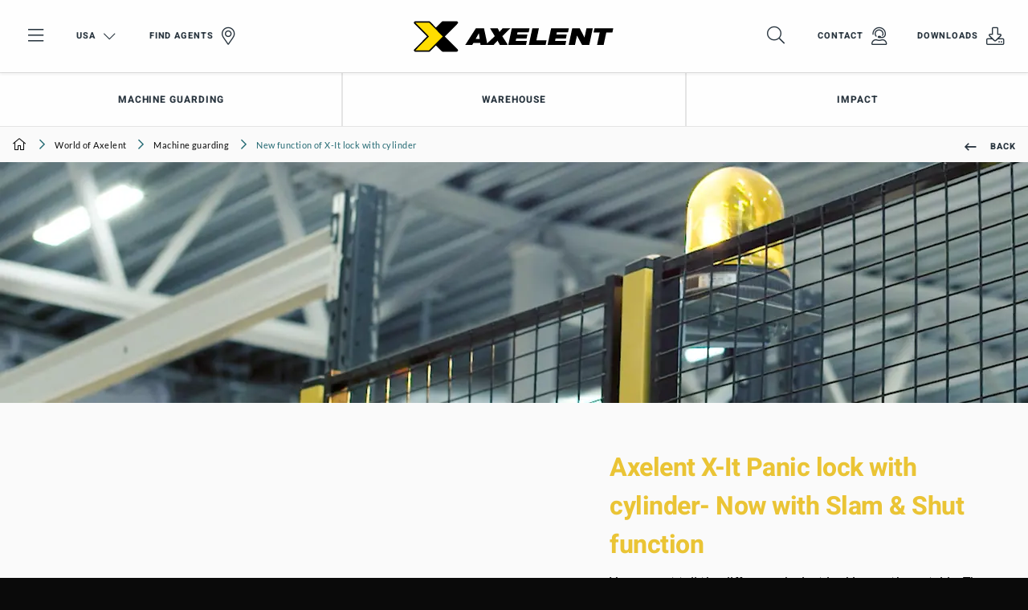

--- FILE ---
content_type: text/html; charset=utf-8
request_url: https://www.axelentusa.com/world-of-axelent/machine-guarding/new-function-of-x-it-lock-with-cylinder/
body_size: 20399
content:

<!DOCTYPE html>

<html lang="en-US" ng-app="app">

<head id="head" runat="server">

    <meta charset="utf-8">
    <meta http-equiv="X-UA-Compatible" content="IE=edge,chrome=1">
    <meta name="viewport" content="width=device-width, user-scalable=no, initial-scale=1.0">



<meta name="copyright" content="Axelent AB">
<meta name="language" content="en-US">
<meta name="geo.region" content="US">
<meta name="url" content="https://www.axelentusa.com/world-of-axelent/machine-guarding/new-function-of-x-it-lock-with-cylinder/">
<meta property="og:locale" content="en-US">
<meta property="og:site_name" content="Axelent USA">
<meta property="og:type" content="website">
<meta property="og:url" content="https://www.axelentusa.com/world-of-axelent/machine-guarding/new-function-of-x-it-lock-with-cylinder/">
<meta property="og:title" content="New function of X-It lock with cylinder">
<meta property="og:description" content="Slam &amp; Shut function for X-It Panic lock with cylinder - new feature">
<meta name="ahrefs-site-verification" content="98b16c2e8b334913422b9f7584ed64a5d8f6bad528cf72576873903994eb6c85">

	<meta property="og:image" content="https://www.axelentusa.com/media/fzciof0r/aw_143-x-it-slam-shut_web_630x1200.jpg">


<title>New function of X-It lock with cylinder</title>

<meta name="description" content="Slam &amp; Shut function for X-It Panic lock with cylinder - new feature">
<link rel="canonical" href="https://www.axelentusa.com/world-of-axelent/machine-guarding/new-function-of-x-it-lock-with-cylinder/">

	<link rel="alternate" hreflang="en-US" href="https://www.axelentusa.com/world-of-axelent/machine-guarding/new-function-of-x-it-lock-with-cylinder/">

<meta name="msapplication-TileColor" content="#ffffff">
<meta name="msapplication-config" content="/_content/favicons/browserconfig.xml">
<meta name="theme-color" content="#ffffff">
<link rel="apple-touch-icon" sizes="180x180" href="/_content/favicons/apple-touch-icon.png">
<link rel="icon" type="image/png" sizes="32x32" href="/_content/favicons/favicon-32x32.png">
<link rel="icon" type="image/png" sizes="16x16" href="/_content/favicons/favicon-16x16.png">
<link rel="manifest" href="/_content/favicons/site.webmanifest">
<link rel="mask-icon" color="#ffffff" href="/_content/favicons/safari-pinned-tab.svg">
<link rel="shortcut icon" href="/_content/favicons/favicon.ico">



    <script type="application/ld+json">
		{"@context":"https://schema.org","@type":"BreadcrumbList","itemListElement":[{"type":"ListItem","position":1,"name":"World of Axelent","item":"https://www.axelentusa.com/world-of-axelent/"},{"type":"ListItem","position":2,"name":"Machine guarding","item":"https://www.axelentusa.com/world-of-axelent/machine-guarding/"},{"type":"ListItem","position":3,"name":"New function of X-It lock with cylinder","item":"https://www.axelentusa.com/world-of-axelent/machine-guarding/new-function-of-x-it-lock-with-cylinder/"}]}   
    </script>

    <script type="application/ld+json">
    {
      "@context": "https://schema.org",
      "@type": "NewsArticle",
	  "headline": "Axelent X-It Panic lock with cylinder- Now with Slam &amp;amp; Shut function",
	  "image": [
	    "https://www.axelentusa.com/media/hlfo0ljc/aw_143-x-it-slam-shut_web_image_500x380.jpg"
	  ],
	  "datePublished": "2020-06-29 11:40",
	  "dateModified": "2023-08-07 16:50"
	}
	</script>

<link href="/_Content/css/app.css?v=10201" rel="stylesheet">

        <script>
            window.dataLayer = window.dataLayer || []
            function gtag() { dataLayer.push(arguments) }
            gtag('consent', 'default', {
                ad_storage: 'denied',
                functionality_storage: 'denied',
                personalization_storage: 'denied',
                analytics_storage: 'denied',
                ad_user_data: 'denied',
                ad_personalization: 'denied',
                security_storage: 'denied',
            })
        </script>
        <!-- Google Tag Manager for Axelent (global) -->
        <script>
            (function (w, d, s, l, i) {
                w[l] = w[l] || []; w[l].push({
                    'gtm.start':
                        new Date().getTime(), event: 'gtm.js'
                }); var f = d.getElementsByTagName(s)[0],
                    j = d.createElement(s), dl = l != 'dataLayer' ? '&l=' + l : ''; j.async = true; j.src =
                        'https://www.googletagmanager.com/gtm.js?id=' + i + dl; f.parentNode.insertBefore(j, f);
            })(window, document, 'script', 'dataLayer', 'GTM-WJHQX5Q');
        </script>
        <!-- End Google Tag Manager -->
            <meta name="google-site-verification" content="XSZ9OvTCZHd0ZdHS-xYtQyq4O1eViDo26K7iWNcAEqA" />
        <!--For opt-out information, please visit: https://d41.co/-->
        <script type="text/javascript" async defer referrerpolicy="no-referrer-when-downgrade" src="https://paapi7510.d41.co/sync/"></script>
        <script type="text/javascript" src="https://cdn-0.d41.co/tags/dnb_coretag_v5.min.js"></script>
        <script type="text/javascript">dnbvid.getData("paapi7510", "json", "T", {}, function (dnb_Data) { }); </script>
</head>

<body id="newsitempage" class="axelent">
    <!-- Google Tag Manager (noscript) -->
    <noscript>
        <iframe src="https://www.googletagmanager.com/ns.html?id=GTM-WJHQX5Q"
                height="0" width="0" style="display:none;visibility:hidden"></iframe>
    </noscript>
    <!-- End Google Tag Manager (noscript) -->

    <div id="top"></div>

    

<header class="header " id="header">
    <div class="main-nav" id="mainnav" v-click-outside="closeSearch" data-language="23816">
        <div class="top-items">
            

<div id="geolocated-market-wrapper" data-currentpage="104969" style="display: none;"></div>


            
            <div class="grid-x grid-padding-x align-middle top-nav" v-bind:class="{ 'top-nav--show-search': showSearch }">
                <div class="cell top-nav__cell-1">
                    <ul class="menu align-middle">
                        <li class="hide-for-medium menu-toggler">
                            <a href="#" data-toggle="mobile-nav">
                                <i class="fal fa-bars fa-2x"></i>
                            </a>
                        </li>
                        <li class="show-for-medium menu-toggler">
                            <a href="#" data-toggle="offcanvas-nav">
                                <i class="fal fa-bars fa-2x"></i>
                            </a>
                        </li>
                            <li class="show-for-medium">
                                <a href="#" class="icon-link icon-link--right select-language-trigger js-select-language-trigger" data-culture="en-US" data-currentpage="104969">
                                    USA

                                    <i class="fal fa-chevron-down fa-lg open"></i><i class="fal fa-times close fa-2x"></i>
                                </a>
                            </li>

                                <li class="show-for-large">
                                    <a href="/agents/" class="icon-link icon-link--right">
                                        Find agents

                                            <i class="fal fa-map-marker-alt fa-2x"></i>
                                    </a>
                                </li>
                    </ul>
                </div>
                <div class="cell top-nav__cell-2">
                    <div v-show="!showSearch">
                            <a href="/" class="logo">
                                <img src="/_content/images/logos/logo-axelent.svg" alt="Axelent" />
                            </a>
                    </div>
                    <div v-show="showSearch" v-cloak style="position: relative">
                        <div class="grid-x search-bar">
                            <div class="cell auto search-bar__bar">
                                <div class="grid-x">
                                    <div class="cell auto search-bar__bar__input">
                                        <input type="search" placeholder="Start typing..." id="searchField" v-model="searchStr" v-on:keyup="performSearch" v-on:search="performSearch" />
                                    </div>
                                    <div class="cell shrink bg-secondary-dark search-bar__bar__icon">
                                        <ul class="menu align-middle align-right">
                                            <li>
                                                <a href="#" class="text-color-white">
                                                    <i class="fal fa-times fa-2x" v-on:click="searchStr = ''; search();" v-if="searchStr.length > 0"></i>
                                                    <i class="fal fa-search fa-2x" v-on:click="toggleSearchField" v-else></i>
                                                </a>
                                            </li>
                                        </ul>
                                    </div>
                                </div>

                                <div class="search-result" id="searchResult" v-show="latestSearch.length > 0">
                                    <div class="search-result__noresult" v-if="noResults" v-cloak>
                                        <div class="callout secondary">
                                            <p class="text-color-white">No search results found</p>
                                        </div>
                                    </div>
                                    <div class="search-result__result" v-show="searchResult.totalResults > 0">
                                        <div class="search-result__result__suggestions">
                                            <ul class="no-bullet" v-for="suggestion in searchResult.suggestions">
                                                <li>
                                                    <span class="text-pointer" style="display: block;" v-on:click.stop="searchStr = suggestion; search();" v-html="$options.filters.highlight(suggestion, searchStr)">{{suggestion}}</span>
                                                </li>
                                            </ul>
                                        </div>
                                        <div class="search-result__result__categories">
                                            <div class="search-result__result__categories__category" v-show="searchResult.products.length > 0">
                                                <p class="text-overline text-color-secondary">Products</p>
                                                <div v-for="product in searchResult.products.slice(0,4)" :key="product.id" class="tiny-product-card">
                                                    <div class="tiny-product-card__image">
                                                        <img v-bind:src="product.thumbnailSrc" v-bind:alt="product.name">
                                                    </div>

                                                    <div class="tiny-product-card__info">
                                                        <p class="text-color-secondary text-small mb-0">
                                                            <i>{{product.category}}</i>
                                                        </p>

                                                        <p class="mb-0">{{product.name}}</p>
                                                    </div>

                                                    <a v-bind:href="product.url"></a>
                                                </div>
                                            </div>
                                            <div class="search-result__result__categories__category" v-show="searchResult.productCategories.length > 0">
                                                <p class="text-overline text-color-secondary">Product categories</p>
                                                <div v-for="productCategory in searchResult.productCategories.slice(0,4)" :key="productCategory.id" class="tiny-product-card">
                                                    <div class="tiny-product-card__image">
                                                        <img v-bind:src="productCategory.thumbnailSrc" v-bind:alt="productCategory.name">
                                                    </div>

                                                    <div class="tiny-product-card__info">
                                                        <p class="text-color-secondary text-small mb-0">
                                                            <i>{{productCategory.category}}</i>
                                                        </p>

                                                        <p class="mb-0">{{productCategory.name}}</p>
                                                    </div>

                                                    <a v-bind:href="productCategory.url"></a>
                                                </div>
                                            </div>
                                            <div class="search-result__result__categories__category search-result__result__categories__category--articles" v-show="searchResult.articles.length > 0">
                                                <p class="text-overline text-color-secondary">Articles</p>

                                                <div v-for="article in searchResult.articles.slice(0,4)" :key="article.id" class="article-card article-card--tiny">
                                                    <div class="article-card__image">
                                                        <img v-bind:src="article.thumbnailSrc" v-bind:alt="article.name">
                                                    </div>

                                                    <div class="article-card__info">
                                                        <p class="text-color-secondary text-small mb-0">
                                                            <i>{{article.category}}</i>
                                                        </p>

                                                        <p class="mb-0">{{article.name}}</p>
                                                    </div>

                                                    <a v-bind:href="article.url"></a>
                                                </div>
                                            </div>
                                            <div class="search-result__result__categories__category search-result__result__categories__category--articles" v-show="searchResult.generalPages.length > 0">
                                                <p class="text-overline text-color-secondary">Content</p>
                                                <div v-for="generalPage in searchResult.generalPages.slice(0,4)" :key="generalPage.id" class="article-card article-card--tiny">
                                                    <div class="article-card__image">
                                                        <img v-bind:src="generalPage.thumbnailSrc" v-bind:alt="generalPage.name">
                                                    </div>

                                                    <div class="article-card__info">
                                                        <p class="text-color-secondary text-small mb-0" v-if="generalPage.category">
                                                            <i>{{generalPage.category}}</i>
                                                        </p>

                                                        <p class="mb-0">{{generalPage.name}}</p>
                                                    </div>

                                                    <a v-bind:href="generalPage.url"></a>
                                                </div>
                                            </div>
                                        </div>
                                    </div>
                                    <div class="search-result__latest" v-show="searchResult.totalResults <= 0">
                                        <ul class="vertical secondary menu">
                                            <li class="title text-color-secondary pl-0">Latest Search</li>
                                            <li v-for="query in latestSearch" :key="query">
                                                <a href="#" class="pl-0 text-color-black" v-on:click="searchStr = query; performSearch();">{{query}}</a>
                                            </li>
                                        </ul>
                                    </div>
                                    <div class="search-result__clear" v-show="searchResult.totalResults <= 0">
                                        <a href="#" class="button button--leftline secondary text-color-black" v-on:click="clearLatestSearch">Clear All</a>
                                    </div>
                                </div>
                            </div>
                        </div>
                    </div>
                </div>
                <div class="cell top-nav__cell-3">
                    <ul class="menu align-middle align-right">
                        <li v-show="!showSearch">
                            <a href="#" v-on:click="toggleSearchField">
                                <i class="fal fa-search fa-2x"></i>
                            </a>
                        </li>

                                <li class="show-for-large">
                                    <a href="/contact/" class="icon-link icon-link--right">
                                        Contact

                                            <i class="fal fa-user-headset fa-2x"></i>
                                    </a>
                                </li>
                                <li class="show-for-large">
                                    <a href="/downloads/" class="icon-link icon-link--right">
                                        Downloads

                                            <i class="fal fa-download fa-2x"></i>
                                    </a>
                                </li>
                    </ul>
                </div>
            </div>
        </div>

            <div id="desktop-navigation" class="grid-x align-middle featured-nav show-for-large">
                <div class="cell auto">
                    <ul class="menu">
                            <li class="has-subnav">

                                    <a href="#" class="text-bold">
                                        Machine Guarding

                                    </a>

                                    <div class="bg-secondary-dark featured-nav--subnav">
                                        <div class="grid-container">
                                            <div class="grid-x grid-padding-x">
                                                    <div class="cell-20">

    <img src="/media/kewdvbep/axelent-machine-guarding-door.jpg?rmode=crop&amp;width=800&amp;format=webp&amp;v=1d95cc5162e8340" alt="" />
                                                    </div>
                                                    <div class="cell-50">

    <p class="h6 text-color-primary">Machine guarding</p>

    <p class="text-color-white">Axelent is one of the market&#x27;s leading manufacturers of machine guards. The complete system that we deliver meets current directives and standards.</p>

    <div class="pt-20">
        <div class="button-group stacked-for-small   ">

    <a href="/products/machine-guarding/" class="button secondary text-color-white button--topline"  >

        Read more about machine guarding

    </a>
    <a href="/xperience/" target="_blank" class="button secondary text-color-white button--topline"  >

        Visit our digital showroom

    </a></div>
    </div>
                                                    </div>
                                                    <div class="cell-8">



                                                    </div>
                                                    <div class="cell shrink">

    <a class="text-overline text-color-primary category" href="/products/machine-guarding/x-guard/"><span class="min-h-line"></span>Products</a>

<ul class="menu secondary vertical text-color-white featured-nav--subnav-links">
        <li><a href="/products/machine-guarding/x-guard/panels/" class="text-light">Panels</a></li>
        <li><a href="/products/machine-guarding/x-guard/posts/" class="text-light">Posts</a></li>
        <li><a href="/products/machine-guarding/x-guard/doors/" class="text-light">Doors</a></li>
</ul>                                                    </div>
                                                    <div class="cell auto">

    <p class="text-overline text-color-primary category mb-0"><span class="min-h-line"></span></p>

<ul class="menu secondary vertical text-color-white featured-nav--subnav-links">
        <li><a href="/products/machine-guarding/x-guard/locks-and-switches/" class="text-light">Locks &amp; Switches</a></li>
        <li><a href="/products/machine-guarding/x-guard/x-tray-for-x-guard/" class="text-light">Cable trays</a></li>
        <li><a href="/products/machine-guarding/x-guard/accessories/" class="text-light">Accessories</a></li>
</ul>                                                    </div>
                                            </div>
                                        </div>
                                    </div>
                            </li>
                            <li class="has-subnav">

                                    <a href="#" class="text-bold">
                                        Warehouse

                                    </a>

                                    <div class="bg-secondary-dark featured-nav--subnav">
                                        <div class="grid-container">
                                            <div class="grid-x grid-padding-x">
                                                    <div class="cell-33">

    <p class="h6 text-color-primary">Axelent is one of the market&#x2019;s leading brands of mesh panels for industry and warehouse environments</p>

    <p class="text-color-white">Axelent is one of the market&#x2019;s leading brands of mesh panels for industry and warehouse environments. Our products and systems ensure flexible and quick-fitting solutions at all stages from drawing preparation to final product assembly.</p>

    <div class="pt-20">
        <div class="button-group stacked-for-small   ">

    <a href="/products/warehouse/" class="button secondary text-color-white button--topline"  >

        Read more

    </a></div>
    </div>
                                                    </div>
                                                    <div class="cell-8">



                                                    </div>
                                                    <div class="cell auto">

    <p class="text-overline text-color-primary category mb-0"><span class="min-h-line"></span> Separating walls and cage solutions</p>

<ul class="menu secondary vertical text-color-white featured-nav--subnav-links">
        <li><a href="/products/warehouse/x-store-2-0/" class="text-light">X-Store 2.0</a></li>
        <li><a href="/products/warehouse/x-store-2-0/about-x-store-2-0/" class="text-light">Read more about X-Store 2.0</a></li>
</ul>                                                    </div>
                                                    <div class="cell auto">

    <p class="text-overline text-color-primary category mb-0"><span class="min-h-line"></span>Prevention of falling goods - pallet racks</p>

<ul class="menu secondary vertical text-color-white featured-nav--subnav-links">
        <li><a href="/products/warehouse/safestore/" class="text-light">SafeStore</a></li>
        <li><a href="/products/warehouse/safestore/about-safestore/" class="text-light">Read more about SafeStore</a></li>
</ul>                                                    </div>
                                                    <div class="cell auto">

    <p class="text-overline text-color-primary category mb-0"><span class="min-h-line"></span>Fall protection system</p>

<ul class="menu secondary vertical text-color-white featured-nav--subnav-links">
        <li><a href="/products/warehouse/x-rail/" class="text-light">X-Rail</a></li>
        <li><a href="/products/warehouse/x-rail/about-x-rail-fall-protection/" class="text-light">Read more about X-Rail</a></li>
</ul>                                                    </div>
                                                    <div class="cell auto">

    <p class="text-overline text-color-primary category mb-0"><span class="min-h-line"></span>Mesh shelving</p>

<ul class="menu secondary vertical text-color-white featured-nav--subnav-links">
        <li><a href="/products/warehouse/shelfstore/" class="text-light">ShelfStore</a></li>
        <li><a href="/products/warehouse/shelfstore/about-shelfstore/" class="text-light">Read more about ShelfStore</a></li>
</ul>                                                    </div>
                                            </div>
                                        </div>
                                    </div>
                            </li>
                            <li class="has-subnav">

                                    <a href="#" class="text-bold">
                                        Impact

                                    </a>

                                    <div class="bg-secondary-dark featured-nav--subnav">
                                        <div class="grid-container">
                                            <div class="grid-x grid-padding-x">
                                                    <div class="cell-20">

    <img src="/media/1hfgr5kv/axelent-impact-protection-assortment-no-column-guard.jpg?rmode=crop&amp;width=800&amp;format=webp&amp;v=1dabb12205a1170" alt="" />
                                                    </div>
                                                    <div class="cell auto">

    <p class="h6 text-color-primary">Impact protection</p>

    <p class="text-color-white">X-Protect is Axelent&#x27;s range of impact protection. We offer all impact protection you need, from bollards to safety barriers, column guards and pedestrian barriers. </p>

    <div class="pt-20">
        <div class="button-group stacked-for-small   ">

    <a href="/products/impact-protection/" class="button secondary text-color-white button--topline"  >

        Read more 

    </a>
    <a href="/xperience/" target="_blank" class="button secondary text-color-white button--topline"  >

        Visit our digital showroom

    </a></div>
    </div>
                                                    </div>
                                                    <div class="cell-20">

    <a class="text-overline text-color-primary category" href="/products/impact-protection/x-protect/"><span class="min-h-line"></span>Products</a>

<ul class="menu secondary vertical text-color-white featured-nav--subnav-links">
        <li><a href="/products/impact-protection/x-protect/impact-barriers/" class="text-light">Impact barriers</a></li>
        <li><a href="/products/impact-protection/x-protect/pedestrian-barriers/" class="text-light">Pedestrian barriers</a></li>
        <li><a href="/products/impact-protection/x-protect/floor-barrier/" class="text-light">Floor Barrier</a></li>
</ul>                                                    </div>
                                                    <div class="cell-20">

    <p class="text-overline text-color-primary category mb-0"><span class="min-h-line"></span></p>

<ul class="menu secondary vertical text-color-white featured-nav--subnav-links">
        <li><a href="/products/impact-protection/x-protect/bollards/" class="text-light">Bollards</a></li>
        <li><a href="/products/impact-protection/x-protect/x-guard-connectors/" class="text-light">X-Guard Connectors</a></li>
        <li><a href="/products/impact-protection/x-protect/column-guard/adjustable-column-guard/" class="text-light">Column guard</a></li>
</ul>                                                    </div>
                                            </div>
                                        </div>
                                    </div>
                            </li>
                    </ul>
                </div>
            </div>

    </div>

    <div class="select-language">
        <div class="loading">
            <svg xmlns="http://www.w3.org/2000/svg" xmlns:xlink="http://www.w3.org/1999/xlink" style="margin: auto; display: block;" width="100px" height="100px" viewBox="0 0 100 100" preserveAspectRatio="xMidYMid">
                <circle cx="84" cy="50" r="0.999774" fill="#eac435">
                    <animate attributeName="r" repeatCount="indefinite" dur="0.25s" calcMode="spline" keyTimes="0;1" values="10;0" keySplines="0 0.5 0.5 1" begin="0s"></animate>
                    <animate attributeName="fill" repeatCount="indefinite" dur="1s" calcMode="discrete" keyTimes="0;0.25;0.5;0.75;1" values="#eac435;#29353f;#246a73;#1c1c1c;#eac435" begin="0s"></animate>
                </circle>
                <circle cx="16" cy="50" r="0" fill="#eac435">
                    <animate attributeName="r" repeatCount="indefinite" dur="1s" calcMode="spline" keyTimes="0;0.25;0.5;0.75;1" values="0;0;10;10;10" keySplines="0 0.5 0.5 1;0 0.5 0.5 1;0 0.5 0.5 1;0 0.5 0.5 1" begin="0s"></animate>
                    <animate attributeName="cx" repeatCount="indefinite" dur="1s" calcMode="spline" keyTimes="0;0.25;0.5;0.75;1" values="16;16;16;50;84" keySplines="0 0.5 0.5 1;0 0.5 0.5 1;0 0.5 0.5 1;0 0.5 0.5 1" begin="0s"></animate>
                </circle>
                <circle cx="16" cy="50" r="9.00023" fill="#1c1c1c">
                    <animate attributeName="r" repeatCount="indefinite" dur="1s" calcMode="spline" keyTimes="0;0.25;0.5;0.75;1" values="0;0;10;10;10" keySplines="0 0.5 0.5 1;0 0.5 0.5 1;0 0.5 0.5 1;0 0.5 0.5 1" begin="-0.25s"></animate>
                    <animate attributeName="cx" repeatCount="indefinite" dur="1s" calcMode="spline" keyTimes="0;0.25;0.5;0.75;1" values="16;16;16;50;84" keySplines="0 0.5 0.5 1;0 0.5 0.5 1;0 0.5 0.5 1;0 0.5 0.5 1" begin="-0.25s"></animate>
                </circle>
                <circle cx="46.6008" cy="50" r="10" fill="#246a73">
                    <animate attributeName="r" repeatCount="indefinite" dur="1s" calcMode="spline" keyTimes="0;0.25;0.5;0.75;1" values="0;0;10;10;10" keySplines="0 0.5 0.5 1;0 0.5 0.5 1;0 0.5 0.5 1;0 0.5 0.5 1" begin="-0.5s"></animate>
                    <animate attributeName="cx" repeatCount="indefinite" dur="1s" calcMode="spline" keyTimes="0;0.25;0.5;0.75;1" values="16;16;16;50;84" keySplines="0 0.5 0.5 1;0 0.5 0.5 1;0 0.5 0.5 1;0 0.5 0.5 1" begin="-0.5s"></animate>
                </circle>
                <circle cx="80.6008" cy="50" r="10" fill="#29353f">
                    <animate attributeName="r" repeatCount="indefinite" dur="1s" calcMode="spline" keyTimes="0;0.25;0.5;0.75;1" values="0;0;10;10;10" keySplines="0 0.5 0.5 1;0 0.5 0.5 1;0 0.5 0.5 1;0 0.5 0.5 1" begin="-0.75s"></animate>
                    <animate attributeName="cx" repeatCount="indefinite" dur="1s" calcMode="spline" keyTimes="0;0.25;0.5;0.75;1" values="16;16;16;50;84" keySplines="0 0.5 0.5 1;0 0.5 0.5 1;0 0.5 0.5 1;0 0.5 0.5 1" begin="-0.75s"></animate>
                </circle>
            </svg>
        </div>
    </div>
</header>

    <div class="off-canvas position-left bg-secondary-dark" id="mobile-nav" data-transition="overlap" data-off-canvas>
    <div>
        <ul class="vertical menu drilldown bg-white" id="mobileDrilldown" data-auto-height="true" data-back-button='<li class="js-drilldown-back"><a class="bg-secondary js-go-back"></a></li>' style="z-index: 2000;">
            <li>
                <a href="#" class="js-select-language-trigger" data-currentpage="104969" data-culture="en-US">
USA                </a>
                <ul class="menu vertical nested js-language-areas">
                    <li class="pt-30 pb-30 text-center text-color-white loading">
                        <i class="fal fa-spin fa-spinner-third fa-2x"></i>
                    </li>
                </ul>
            </li>

                    <li>
                        <a href="/agents/">
                            Find agents

                                <i class="fal fa-map-marker-alt fa-2x"></i>
                        </a>
                    </li>

                    <li>
                        <a href="/contact/">
                            Contact

                                <i class="fal fa-user-headset fa-2x"></i>
                        </a>
                    </li>
                    <li>
                        <a href="/downloads/">
                            Downloads

                                <i class="fal fa-download fa-2x"></i>
                        </a>
                    </li>

                <li class="bg-secondary title text-color-primary">
                    Our products
                </li>
                    <li class="bg-secondary-dark">
                        <a href="#">
                            Machine Guarding
                        </a>

                            <ul class="menu vertical nested">
                                            <li class="bg-primary-dark">
                                                <div class="pl-20 pt-20 pr-20 pb-10">
                                                    <p class="h5 text-color-primary">Machine guarding</p>
                                                </div>

                                                    <div class="mt-10">
                                                        <div class="button-group stacked-for-small   ">

    <a href="/products/machine-guarding/" class="button secondary text-color-white button--topline"  >

        Read more about machine guarding

    </a>
    <a href="/xperience/" target="_blank" class="button secondary text-color-white button--topline"  >

        Visit our digital showroom

    </a></div>
                                                    </div>
                                            </li>
                                            <li>
                                                <a href="/products/machine-guarding/x-guard/panels/" class="text-light">Panels</a>
                                            </li>
                                            <li>
                                                <a href="/products/machine-guarding/x-guard/posts/" class="text-light">Posts</a>
                                            </li>
                                            <li>
                                                <a href="/products/machine-guarding/x-guard/doors/" class="text-light">Doors</a>
                                            </li>
                                            <li>
                                                <a href="/products/machine-guarding/x-guard/locks-and-switches/" class="text-light">Locks &amp; Switches</a>
                                            </li>
                                            <li>
                                                <a href="/products/machine-guarding/x-guard/x-tray-for-x-guard/" class="text-light">Cable trays</a>
                                            </li>
                                            <li>
                                                <a href="/products/machine-guarding/x-guard/accessories/" class="text-light">Accessories</a>
                                            </li>
                            </ul>
                    </li>
                    <li class="bg-secondary-dark">
                        <a href="#">
                            Warehouse
                        </a>

                            <ul class="menu vertical nested">
                                            <li class="bg-primary-dark">
                                                <div class="pl-20 pt-20 pr-20 pb-10">
                                                    <p class="h5 text-color-primary">Axelent is one of the market&#x2019;s leading brands of mesh panels for industry and warehouse environments</p>
                                                </div>

                                                    <div class="mt-10">
                                                        <div class="button-group stacked-for-small   ">

    <a href="/products/warehouse/" class="button secondary text-color-white button--topline"  >

        Read more

    </a></div>
                                                    </div>
                                            </li>
                                            <li>
                                                <a href="/products/warehouse/x-store-2-0/" class="text-light">X-Store 2.0</a>
                                            </li>
                                            <li>
                                                <a href="/products/warehouse/x-store-2-0/about-x-store-2-0/" class="text-light">Read more about X-Store 2.0</a>
                                            </li>
                                            <li>
                                                <a href="/products/warehouse/safestore/" class="text-light">SafeStore</a>
                                            </li>
                                            <li>
                                                <a href="/products/warehouse/safestore/about-safestore/" class="text-light">Read more about SafeStore</a>
                                            </li>
                                            <li>
                                                <a href="/products/warehouse/x-rail/" class="text-light">X-Rail</a>
                                            </li>
                                            <li>
                                                <a href="/products/warehouse/x-rail/about-x-rail-fall-protection/" class="text-light">Read more about X-Rail</a>
                                            </li>
                                            <li>
                                                <a href="/products/warehouse/shelfstore/" class="text-light">ShelfStore</a>
                                            </li>
                                            <li>
                                                <a href="/products/warehouse/shelfstore/about-shelfstore/" class="text-light">Read more about ShelfStore</a>
                                            </li>
                            </ul>
                    </li>
                    <li class="bg-secondary-dark">
                        <a href="#">
                            Impact
                        </a>

                            <ul class="menu vertical nested">
                                            <li class="bg-primary-dark">
                                                <div class="pl-20 pt-20 pr-20 pb-10">
                                                    <p class="h5 text-color-primary">Impact protection</p>
                                                </div>

                                                    <div class="mt-10">
                                                        <div class="button-group stacked-for-small   ">

    <a href="/products/impact-protection/" class="button secondary text-color-white button--topline"  >

        Read more 

    </a>
    <a href="/xperience/" target="_blank" class="button secondary text-color-white button--topline"  >

        Visit our digital showroom

    </a></div>
                                                    </div>
                                            </li>
                                            <li>
                                                <a href="/products/impact-protection/x-protect/impact-barriers/" class="text-light">Impact barriers</a>
                                            </li>
                                            <li>
                                                <a href="/products/impact-protection/x-protect/pedestrian-barriers/" class="text-light">Pedestrian barriers</a>
                                            </li>
                                            <li>
                                                <a href="/products/impact-protection/x-protect/floor-barrier/" class="text-light">Floor Barrier</a>
                                            </li>
                                            <li>
                                                <a href="/products/impact-protection/x-protect/bollards/" class="text-light">Bollards</a>
                                            </li>
                                            <li>
                                                <a href="/products/impact-protection/x-protect/x-guard-connectors/" class="text-light">X-Guard Connectors</a>
                                            </li>
                                            <li>
                                                <a href="/products/impact-protection/x-protect/column-guard/adjustable-column-guard/" class="text-light">Column guard</a>
                                            </li>
                            </ul>
                    </li>

                        <li class="bg-black title text-color-primary">
                            Safety Solutions for
                        </li>
                        <li class="bg-black">
                            <a href="/warehouse-automation-safety/">
                                Warehouse Automation
                            </a>
                        </li>
                        <li class="bg-black">
                            <a href="/safety-solutions/safety-solutions-for-logistics-and-manufacturing/">
                                Logistics and manufacturing
                            </a>
                        </li>
                        <li class="bg-black title text-color-primary">
                            Client success hub
                        </li>
                        <li class="bg-black">
                            <a href="/customer-promise/">
                                Customer promise
                            </a>
                        </li>
                        <li class="bg-black">
                            <a href="/customer-cases/">
                                Customer cases
                            </a>
                        </li>
                        <li class="bg-black title text-color-primary">
                            Safety knowledge
                        </li>
                        <li class="bg-black">
                            <a href="/safety-book/">
                                Axelent Safety Book
                            </a>
                        </li>
                        <li class="bg-black title text-color-primary">
                            Digital showroom
                        </li>
                        <li class="bg-black">
                            <a href="/axelent-xperience/">
                                Axelent Xperience
                            </a>
                        </li>
                        <li class="bg-black title text-color-primary">
                            Become the architect&#xA0;
                        </li>
                        <li class="bg-black">
                            <a href="/safety-design/">
                                Axelent Safety Design
                            </a>
                        </li>
                        <li class="bg-black title text-color-primary">
                            Assembly videos
                        </li>
                        <li class="bg-black">
                            <a href="/axelent-academy/">
                                Axelent Academy 
                            </a>
                        </li>
                        <li class="bg-black title text-color-primary">
                            About us
                        </li>
                        <li class="bg-black">
                            <a href="/contact/">
                                Contact
                            </a>
                        </li>
                        <li class="bg-black">
                            <a href="https://career.axelent.com/locations/axelent-usa" target="_blank">
                                Career
                            </a>
                        </li>
                        <li class="bg-black">
                            <a href="/safety-hub/">
                                Safety Hub
                            </a>
                        </li>
                        <li class="bg-black">
                            <a href="/world-of-axelent/">
                                World of Axelent
                            </a>
                        </li>
                        <li class="bg-black">
                            <a href="/axelent/">
                                About Axelent
                            </a>
                        </li>
                        <li class="bg-black">
                            <a href="/sustainability/">
                                Sustainability
                            </a>
                        </li>

            <li class="title text-color-primary bg-black">
                <p>Follow us</p>
                
<ol class="social-media">
        <li role="treeitem">
            <a href="https://www.facebook.com/Axelent-Inc-1091050067618176/?fref=ts" target="_blank">
                <i class="fab fa-facebook-f fa-lg text-light"></i>
            </a>
        </li>

        <li role="treeitem">
            <a href="https://www.linkedin.com/company/1592279?trk=tyah&amp;trkInfo=clickedVertical%3Acompany%2CentityType%3AentityHistoryName%2CclickedEntityId%3Acompany_1592279%2Cidx%3A1" target="_blank">
                <i class="fab fa-linkedin-in fa-lg text-light"></i>
            </a>
        </li>


        <li role="treeitem">
            <a href="https://www.youtube.com/user/axelentusa/feed" target="_blank">
                <i class="fab fa-youtube fa-lg text-light"></i>
            </a>
        </li>

        <li role="treeitem">
            <a href="https://open.spotify.com/show/5HEGg1528ZRCt3qCEeiFO1?si=s7pjcUztS-OWUPPueQGuYg" target="_blank">
                <i class="fab fa-spotify fa-lg text-light"></i>
            </a>
        </li>
</ol>
            </li>
        </ul>
    </div>
</div>


    
<div class="off-canvas position-left" id="offcanvas-nav" data-transition="overlap" data-off-canvas>

    <div class="navigation">
            <ul class="vertical large secondary menu">

                    <li class="title text-color-primary pl-0">Safety Solutions for</li>

                    <li>
                        <a href="/warehouse-automation-safety/" class="text-color-white pl-0 text-light">
                            Warehouse Automation
                        </a>
                    </li>
                    <li>
                        <a href="/safety-solutions/safety-solutions-for-logistics-and-manufacturing/" class="text-color-white pl-0 text-light">
                            Logistics and manufacturing
                        </a>
                    </li>
            </ul>
            <ul class="vertical large secondary menu">

                    <li class="title text-color-primary pl-0">Client success hub</li>

                    <li>
                        <a href="/customer-promise/" class="text-color-white pl-0 text-light">
                            Customer promise
                        </a>
                    </li>
                    <li>
                        <a href="/customer-cases/" class="text-color-white pl-0 text-light">
                            Customer cases
                        </a>
                    </li>
            </ul>
            <ul class="vertical large secondary menu">

                    <li class="title text-color-primary pl-0">Safety knowledge</li>

                    <li>
                        <a href="/safety-book/" class="text-color-white pl-0 text-light">
                            Axelent Safety Book
                        </a>
                    </li>
            </ul>
            <ul class="vertical large secondary menu">

                    <li class="title text-color-primary pl-0">Digital showroom</li>

                    <li>
                        <a href="/axelent-xperience/" class="text-color-white pl-0 text-light">
                            Axelent Xperience
                        </a>
                    </li>
            </ul>
            <ul class="vertical large secondary menu">

                    <li class="title text-color-primary pl-0">Become the architect&#xA0;</li>

                    <li>
                        <a href="/safety-design/" class="text-color-white pl-0 text-light">
                            Axelent Safety Design
                        </a>
                    </li>
            </ul>
            <ul class="vertical large secondary menu">

                    <li class="title text-color-primary pl-0">Assembly videos</li>

                    <li>
                        <a href="/axelent-academy/" class="text-color-white pl-0 text-light">
                            Axelent Academy 
                        </a>
                    </li>
            </ul>
            <ul class="vertical large secondary menu">

                    <li class="title text-color-primary pl-0">About us</li>

                    <li>
                        <a href="/contact/" class="text-color-white pl-0 text-light">
                            Contact
                        </a>
                    </li>
                    <li>
                        <a href="https://career.axelent.com/locations/axelent-usa" target="_blank" class="text-color-white pl-0 text-light">
                            Career
                        </a>
                    </li>
                    <li>
                        <a href="/safety-hub/" class="text-color-white pl-0 text-light">
                            Safety Hub
                        </a>
                    </li>
                    <li>
                        <a href="/world-of-axelent/" class="text-color-white pl-0 text-light">
                            World of Axelent
                        </a>
                    </li>
                    <li>
                        <a href="/axelent/" class="text-color-white pl-0 text-light">
                            About Axelent
                        </a>
                    </li>
                    <li>
                        <a href="/sustainability/" class="text-color-white pl-0 text-light">
                            Sustainability
                        </a>
                    </li>
            </ul>

        <ul class="vertical secondary menu">
            <li class="title text-color-primary pl-0">
Follow us            </li>
            <li>
                
<ol class="social-media">
        <li role="treeitem">
            <a href="https://www.facebook.com/Axelent-Inc-1091050067618176/?fref=ts" target="_blank">
                <i class="fab fa-facebook-f fa-lg text-light"></i>
            </a>
        </li>

        <li role="treeitem">
            <a href="https://www.linkedin.com/company/1592279?trk=tyah&amp;trkInfo=clickedVertical%3Acompany%2CentityType%3AentityHistoryName%2CclickedEntityId%3Acompany_1592279%2Cidx%3A1" target="_blank">
                <i class="fab fa-linkedin-in fa-lg text-light"></i>
            </a>
        </li>


        <li role="treeitem">
            <a href="https://www.youtube.com/user/axelentusa/feed" target="_blank">
                <i class="fab fa-youtube fa-lg text-light"></i>
            </a>
        </li>

        <li role="treeitem">
            <a href="https://open.spotify.com/show/5HEGg1528ZRCt3qCEeiFO1?si=s7pjcUztS-OWUPPueQGuYg" target="_blank">
                <i class="fab fa-spotify fa-lg text-light"></i>
            </a>
        </li>
</ol>
            </li>
        </ul>
    </div>
</div>


    <div class="off-canvas-content" data-off-canvas-content>
        
<div class="pt-10 pb-10">
    
<div class="grid-x grid-padding-x show-for-large align-middle">
    <div class="cell auto">
        <nav aria-label="You are here:" role="navigation">
            <ul class="breadcrumbs">
                <li>
                    <a href="/">
                        <i class="fal fa-home-alt fa-lg"></i>
                    </a>
                </li>
                    <li>
                            <a href="/world-of-axelent/">World of Axelent</a>
                    </li>
                    <li>
                            <a href="/world-of-axelent/machine-guarding/">Machine guarding</a>
                    </li>
                    <li>
                            <span class="show-for-sr">Current: </span>
New function of X-It lock with cylinder                    </li>
            </ul>
        </nav>
    </div>
    <div class="cell shrink text-uppercase">
        <a href="javascript:history.back()" class="icon-link">
            <i class="far fa-long-arrow-left fa-lg"></i> Back
        </a>
    </div>
</div>

<div class="grid-x grid-padding-x hide-for-large">
    <div class="cell auto">
        <a href="/world-of-axelent/machine-guarding/" class="icon-link">
            <i class="fal fa-chevron-left fa-lg"></i> Machine guarding
        </a>
    </div>
</div>

</div>





                <div class="component-0 ">
                </div>
                <div class="component-1 ">



<div class="legacy">
    <section class="spacing  ">
        <div style="background-image: url('/media/43ndp4ve/aw_143-x-it-slam-shut_web_banner_1920.jpg?rmode=pad&amp;format=webp&amp;v=1da44a81af9e470'); height: 300px;"
             class="banner2 banner_vertical-align-center ">

            <div class="banner__content">
                <div class="banner__content__inner">
                    <div class="grid-container">
                        <div class="grid-x align-center">
                            <div class="large-8 cell">

                                



                            </div>
                        </div>
                    </div>
                </div>
            </div>
        </div>
    </section>
</div>                </div>
                <div class="component-2 ">


<div class="legacy">
    <div class="section-video-text spacing spacing_top-spaced-large spacing_bottom-spaced-large" style="background-color: #">
        <div class="grid-container">
            <div class="grid-x grid-padding-x align-middle">
                <div class="large-7 cell">
                        <div class="responsive-embed widescreen">
                            <iframe width="560" height="315" src="https://www.youtube.com/embed/Fet--ERIkos?rel=0" frameborder="0" gesture="media" allow="encrypted-media" allowfullscreen></iframe>
                        </div>
                </div>
                <div class="large-5 cell">
                    <div class="section-video-text__content">
                        <div class="section-video-text__content__inner section-video-text__content__inner-center ">
                            <h2><strong><span class="rte-text-yellow">Axelent X-It Panic lock with cylinder- Now with Slam &amp; Shut function</span></strong></h2>
<p>You cannot tell the difference by just looking on the outside. The difference is that before you had to do a deliberate action and turn the key to be able to lock the door. With the new lock you can close the door while the key is inserted and the door / or it automatically locks.  <em>Slam the door - and it’s shut.</em></p>
<p><strong>Fill in the form below to download the whitepaper!</strong></p>
<p style="text-align: right;" class="p1"> </p>
                        </div>
                    </div>
                </div>
            </div>
        </div>
    </div>
</div>
                </div>
                <div class="component-3 ">

<div class="legacy">
    <div class="v-inset-lg bg-light-gray">
        <div class="grid-container">
            <div class="grid-x grid-padding-x align-center">
                <div class="small-12 cell">
<h2 class="h2">Download whitepaper - New function of X-It lock with cylinder<span class="underline yellow"></span></h2>
                    






    <div id="umbraco_form_c0aa9a2bba164f27bc58258284c96e07" class="umbraco-forms-form xitwhitepaperdownloaden umbraco-forms-foundation">

<form action="/world-of-axelent/machine-guarding/new-function-of-x-it-lock-with-cylinder/" enctype="multipart/form-data" id="form485faab8dcd34c7aaae9538a7ef36f82" method="post"><input data-val="true" data-val-required="The FormId field is required." name="FormId" type="hidden" value="c0aa9a2b-ba16-4f27-bc58-258284c96e07" /><input data-val="true" data-val-required="The FormName field is required." name="FormName" type="hidden" value="X-it - whitepaper download EN" /><input data-val="true" data-val-required="The RecordId field is required." name="RecordId" type="hidden" value="00000000-0000-0000-0000-000000000000" /><input name="PreviousClicked" type="hidden" value="" /><input name="Theme" type="hidden" value="foundation" />            <input type="hidden" name="FormStep" value="0" />
            <input type="hidden" name="RecordState" value="Q2ZESjhFekRfR280SkFGT2dtdTlXSGFjQ2NWSEVNaHRYRGxMWjlzbzdjcTRaWFJWV1dJNlI2YTdFSXduYTdjUC02Y3pDcTE4MEg5THVPVkVnaGVSM09JUWlPTk5MaGVrS3BQQXhsTlBtd2duYnBOYk1HWUE1bHZOckx2WFpoVkRsWVp3VVE=" />





<div class="umbraco-forms-page" id="9f194f0c-5835-4c30-bcdf-fd05d52a9624">




        <fieldset class="umbraco-forms-fieldset" id="87684372-7212-4650-8d64-12e02f795aee" >


            <div class="row-fluid">

                    <div class="umbraco-forms-container col-md-6">

                            <div class=" umbraco-forms-field namn shortanswer mandatory" >

                                    <label for="065d22f1-c32a-49b7-9bc5-f7c453c088cb" class="umbraco-forms-label">
                                        Name                                             <span class="umbraco-forms-indicator">*</span>
                                    </label>


                                <div class="umbraco-forms-field-wrapper">

                                    <input type="text" name="065d22f1-c32a-49b7-9bc5-f7c453c088cb" id="065d22f1-c32a-49b7-9bc5-f7c453c088cb" data-umb="065d22f1-c32a-49b7-9bc5-f7c453c088cb" class="text " value="" maxlength="255"
        data-val="true"  data-val-required="Please fill in Name"  />





<span class="field-validation-valid" data-valmsg-for="065d22f1-c32a-49b7-9bc5-f7c453c088cb" data-valmsg-replace="true"></span>
                                </div>

                            </div>
                            <div class=" umbraco-forms-field foretag shortanswer mandatory alternating" >

                                    <label for="abb3dc84-2a5d-4e94-f52c-083382d057a2" class="umbraco-forms-label">
                                        Company                                             <span class="umbraco-forms-indicator">*</span>
                                    </label>


                                <div class="umbraco-forms-field-wrapper">

                                    <input type="text" name="abb3dc84-2a5d-4e94-f52c-083382d057a2" id="abb3dc84-2a5d-4e94-f52c-083382d057a2" data-umb="abb3dc84-2a5d-4e94-f52c-083382d057a2" class="text " value="" maxlength="255"
        data-val="true"  data-val-required="Please fill in Company"  />





<span class="field-validation-valid" data-valmsg-for="abb3dc84-2a5d-4e94-f52c-083382d057a2" data-valmsg-replace="true"></span>
                                </div>

                            </div>
                            <div class=" umbraco-forms-field integritetspolicy privacypolicyfield mandatory" >



                                <div class="umbraco-forms-field-wrapper">

                                    



<input type="checkbox" class="styled-checkbox" name="9d1e7c2d-c36a-463a-bc3c-075e3dca7431" id="9d1e7c2d-c36a-463a-bc3c-075e3dca7431"
        data-val="true" required data-val-requiredcb="Please fill in Policty of integration"  />
<label for="9d1e7c2d-c36a-463a-bc3c-075e3dca7431">
I have taken note of Axelent's data protection policy, which you can read <a href="/privacy-policy/" target="_blank" class="text-bold">here.</a></label>

<span class="field-validation-valid" data-valmsg-for="9d1e7c2d-c36a-463a-bc3c-075e3dca7431" data-valmsg-replace="true"></span>
                                </div>

                            </div>
                            <div class=" umbraco-forms-field anvandauppgifter processpersonalinformationfield mandatory alternating" >



                                <div class="umbraco-forms-field-wrapper">

                                    

<input type="checkbox" class="styled-checkbox" name="1cc5ddba-899b-4063-e353-4706c4721c69" id="1cc5ddba-899b-4063-e353-4706c4721c69"
        required data-val="true" data-val-requiredcb="Please fill in Personal information"  />

<label for="1cc5ddba-899b-4063-e353-4706c4721c69">
    I agree that Axelent will process my personal information to contact me.
</label>






<span class="field-validation-valid" data-valmsg-for="1cc5ddba-899b-4063-e353-4706c4721c69" data-valmsg-replace="true"></span>
                                </div>

                            </div>
                            <div class=" umbraco-forms-field recaptcha honeypot mandatory" >



                                <div class="umbraco-forms-field-wrapper">

                                    
<input type="hidden" id="765e383e-3674-4071-8671-60fc011521df" name="g-recaptcha-response" class="js-recaptcha" />
<input type="text" name="customerWebsite" autocomplete="off" placeholder="Your website here" class="input-hp">
<input type="text" name="customerTmstmp" autocomplete="off" placeholder="Your message here" class="ld-tmstmp input-hp">

<span class="field-validation-valid" data-valmsg-for="765e383e-3674-4071-8671-60fc011521df" data-valmsg-replace="true"></span>
                                </div>

                            </div>

                    </div>
                    <div class="umbraco-forms-container col-md-6">

                            <div class=" umbraco-forms-field telefon shortanswer alternating" >

                                    <label for="a0986c09-771e-4741-a3a0-63f7ddcc73d0" class="umbraco-forms-label">
                                        Phone                                     </label>


                                <div class="umbraco-forms-field-wrapper">

                                    <input type="text" name="a0986c09-771e-4741-a3a0-63f7ddcc73d0" id="a0986c09-771e-4741-a3a0-63f7ddcc73d0" data-umb="a0986c09-771e-4741-a3a0-63f7ddcc73d0" class="text " value="" maxlength="255"
        data-val="true"  data-val-regex="Enbart siffror" data-val-regex-pattern="^[0-9]*$"  />





<span class="field-validation-valid" data-valmsg-for="a0986c09-771e-4741-a3a0-63f7ddcc73d0" data-valmsg-replace="true"></span>
                                </div>

                            </div>
                            <div class=" umbraco-forms-field epost shortanswer mandatory" >

                                    <label for="a7103bef-df00-40fb-b99e-1e9dc2e52994" class="umbraco-forms-label">
                                        E-mail                                             <span class="umbraco-forms-indicator">*</span>
                                    </label>


                                <div class="umbraco-forms-field-wrapper">

                                    <input type="text" name="a7103bef-df00-40fb-b99e-1e9dc2e52994" id="a7103bef-df00-40fb-b99e-1e9dc2e52994" data-umb="a7103bef-df00-40fb-b99e-1e9dc2e52994" class="text " value="" maxlength="255"
        data-val="true"  data-val-required="Please fill in E-mail"  data-val-regex="Ogiltig adress" data-val-regex-pattern="[a-zA-Z0-9_.+-]+@[a-zA-Z0-9-]+.[a-zA-Z0-9-.]+"  />





<span class="field-validation-valid" data-valmsg-for="a7103bef-df00-40fb-b99e-1e9dc2e52994" data-valmsg-replace="true"></span>
                                </div>

                            </div>

                    </div>
            </div>

        </fieldset>

    <div style="display: none" aria-hidden="true">
        <input type="text" name="c0aa9a2bba164f27bc58258284c96e07" />
    </div>


    <div class="umbraco-forms-navigation row-fluid">

        <div class="col-md-12">
                <input type="submit"
                       class="button expanded dark"
                       value="Send"
                       name="__next"
                       data-form-navigate="next"
                       data-umb="submit-forms-form" />
        </div>
    </div>
</div>



<input name="__RequestVerificationToken" type="hidden" value="CfDJ8EzD_Go4JAFOgmu9WHacCcX1wFdNU9MtO93Guo1TkWcuAx4pYl5t467EXqzoibw5ZKA0RInOKCG7_aggjXvdGhvdTdvHrMqAq3V7udYSKo_6sOzBS0P4J7I8-0hazQC8pVHsYXH6ly-7PfS4c2uwYuM" /><input name="ufprt" type="hidden" value="CfDJ8EzD_Go4JAFOgmu9WHacCcXP3WKGnj-x63-cvbmqhYLRkc7gDnogCir9Wi2ya_MmcCAkaaiItpPPN0pGpDDMjJJc5aKyOZTwUYODFMOKirbjfZss381yjt9TMSmG1pxcvqIofij95clRs6etazEtjx8" /></form>

    </div>

                </div>
            </div>
        </div>
    </div>
</div>                </div>







<section class="pt-50 pb-50 ">
    <div class="grid-container">
        <div class="grid-x grid-padding-x align-middle">
            <div class="cell auto">
                <h3 class="no-margin ">Related articles</h3>
            </div>
            <div class="cell shrink">
                <a href="/world-of-axelent/machine-guarding/" class="button button--leftline secondary text-color-black no-margin">
                    More Machine guarding
                </a>
            </div>
            <div class="small-12 cell">
                <p class="text-subtitle text-color-secondary">Find more resources and Machine guarding</p>
            </div>
        </div>

        <div class="grid-x grid-padding-x grid-padding-y small-up-2 medium-up-2 large-up-4">
                <div class="cell">
                    
    <div class="news-card-updated ">
            <div class="news-card-updated__image">
                <a href="/world-of-axelent/machine-guarding/dealing-with-locking-in-hazards/" class="">
                    <figure>
                        <picture>
                            <source media="(min-width:1024px)" srcset="/media/rhwmyral/guard-locking-in-hazards-thumbnail.jpg?rmode=crop&amp;width=295&amp;format=webp&amp;v=1db99a522a9d290" />
                            <source media="(min-width:415px)" srcset="/media/rhwmyral/guard-locking-in-hazards-thumbnail.jpg?rmode=crop&amp;width=720&amp;format=webp&amp;v=1db99a522a9d290" />
                            <source srcset="/media/rhwmyral/guard-locking-in-hazards-thumbnail.jpg?rmode=crop&amp;width=414&amp;format=webp&amp;v=1db99a522a9d290" />
                            <img src="/media/rhwmyral/guard-locking-in-hazards-thumbnail.jpg?rmode=crop&amp;width=720&amp;format=webp&amp;v=1db99a522a9d290"
                                alt="Protecting workers from lock-in risks - safe solutions for machine guarding"
                                  title="Protecting workers from lock-in risks - safe solutions for machine guarding"  />
                        </picture>
                    </figure>
                </a>
            </div>

        <div class="news-card-updated__content">
                <p class="news-card-updated__content__date-cat text-overline">
20 Mar 2025
                    / Machine guarding, Article, Machine Safety, X-Guard, X-Guard Lock
                </p>

                <h6 class="news-card-updated__content__heading">Protecting workers from lock-in risks - safe solutions for machine guarding</h6>
            <p class="news-card-updated__content__p">Lock-in hazards in machine guarding - how to prevent dangerous situations</p>
        </div>

        <a href="/world-of-axelent/machine-guarding/dealing-with-locking-in-hazards/" class="news-card-updated__link"></a>
    </div>

                </div>
                <div class="cell">
                    
    <div class="news-card-updated ">
            <div class="news-card-updated__image">
                <a href="/world-of-axelent/machine-guarding/discover-our-smart-and-easy-click-fitting-system-in-our-digital-showroom-xperience/" class="">
                    <figure>
                        <picture>
                            <source media="(min-width:1024px)" srcset="/media/jopkttyu/click-fitting-x-protect-600x412.jpg?rmode=crop&amp;width=295&amp;format=webp&amp;v=1da667474280430" />
                            <source media="(min-width:415px)" srcset="/media/jopkttyu/click-fitting-x-protect-600x412.jpg?rmode=crop&amp;width=720&amp;format=webp&amp;v=1da667474280430" />
                            <source srcset="/media/jopkttyu/click-fitting-x-protect-600x412.jpg?rmode=crop&amp;width=414&amp;format=webp&amp;v=1da667474280430" />
                            <img src="/media/jopkttyu/click-fitting-x-protect-600x412.jpg?rmode=crop&amp;width=720&amp;format=webp&amp;v=1da667474280430"
                                alt="Discover our smart and easy click fitting system in our digital showroom Xperience"
                                  title="Discover our smart and easy click fitting system in our digital showroom Xperience"  />
                        </picture>
                    </figure>
                </a>
            </div>

        <div class="news-card-updated__content">
                <p class="news-card-updated__content__date-cat text-overline">
27 Feb 2024
                    / Machine guarding, Machine Safety, X-Guard, Xperience, Click fitting
                </p>

                <h6 class="news-card-updated__content__heading">Discover our smart and easy click fitting system in our digital showroom Xperience</h6>
            <p class="news-card-updated__content__p">Modularity and thoughtful design has made X-Guard the best-selling machine guard on the market. T...</p>
        </div>

        <a href="/world-of-axelent/machine-guarding/discover-our-smart-and-easy-click-fitting-system-in-our-digital-showroom-xperience/" class="news-card-updated__link"></a>
    </div>

                </div>
                <div class="cell">
                    
    <div class="news-card-updated ">
            <div class="news-card-updated__image">
                <a href="/world-of-axelent/machine-guarding/x-tray-for-x-guard-simplifies-installation/" class="">
                    <figure>
                        <picture>
                            <source media="(min-width:1024px)" srcset="/media/uiplxfys/axelent-xtray-for-x-guard-thumb.jpg?rmode=crop&amp;width=295&amp;format=webp&amp;v=1da44adb4cebe90" />
                            <source media="(min-width:415px)" srcset="/media/uiplxfys/axelent-xtray-for-x-guard-thumb.jpg?rmode=crop&amp;width=720&amp;format=webp&amp;v=1da44adb4cebe90" />
                            <source srcset="/media/uiplxfys/axelent-xtray-for-x-guard-thumb.jpg?rmode=crop&amp;width=414&amp;format=webp&amp;v=1da44adb4cebe90" />
                            <img src="/media/uiplxfys/axelent-xtray-for-x-guard-thumb.jpg?rmode=crop&amp;width=720&amp;format=webp&amp;v=1da44adb4cebe90"
                                alt="Simplify installation with Axelent cable trays for machine guarding "
                                  title="Simplify installation with Axelent cable trays for machine guarding "  />
                        </picture>
                    </figure>
                </a>
            </div>

        <div class="news-card-updated__content">
                <p class="news-card-updated__content__date-cat text-overline">
12 Sep 2023
                    / Machine guarding, Machine Safety, X-Guard
                </p>

                <h6 class="news-card-updated__content__heading">Simplify installation with Axelent cable trays for machine guarding </h6>
            <p class="news-card-updated__content__p">Axelent's X-Tray cable trays offer several advantages that simplify the installation of the X-Gua...</p>
        </div>

        <a href="/world-of-axelent/machine-guarding/x-tray-for-x-guard-simplifies-installation/" class="news-card-updated__link"></a>
    </div>

                </div>
                <div class="cell">
                    
    <div class="news-card-updated ">
            <div class="news-card-updated__image">
                <a href="/world-of-axelent/machine-guarding/double-sliding-door-overlapping/" class="">
                    <figure>
                        <picture>
                            <source media="(min-width:1024px)" srcset="/media/srfle2yp/article-double-sliding-door-600x412.jpg?rmode=crop&amp;width=295&amp;format=webp&amp;v=1da44ade804a360" />
                            <source media="(min-width:415px)" srcset="/media/srfle2yp/article-double-sliding-door-600x412.jpg?rmode=crop&amp;width=720&amp;format=webp&amp;v=1da44ade804a360" />
                            <source srcset="/media/srfle2yp/article-double-sliding-door-600x412.jpg?rmode=crop&amp;width=414&amp;format=webp&amp;v=1da44ade804a360" />
                            <img src="/media/srfle2yp/article-double-sliding-door-600x412.jpg?rmode=crop&amp;width=720&amp;format=webp&amp;v=1da44ade804a360"
                                alt="A flexible and modular sliding door that provides security"
                                  title="A flexible and modular sliding door that provides security"  />
                        </picture>
                    </figure>
                </a>
            </div>

        <div class="news-card-updated__content">
                <p class="news-card-updated__content__date-cat text-overline">
11 May 2023
                    / Machine guarding, Machine Safety, X-Guard
                </p>

                <h6 class="news-card-updated__content__heading">A flexible and modular sliding door that provides security</h6>
            <p class="news-card-updated__content__p">The Axelent double sliding door is designed to be used in conjunction with our machine guards as...</p>
        </div>

        <a href="/world-of-axelent/machine-guarding/double-sliding-door-overlapping/" class="news-card-updated__link"></a>
    </div>

                </div>
        </div>
    </div>
</section>
    </div>

    <footer class="footer">
    <div class="top-nav">
        <div class="grid-container">
            <div class="grid-x">
                    <div class="small-12 medium-4 large-auto cell show-for-medium">
<ul class="menu vertical no-padding">
    <li class="title text-color-secondary">
        Axelent Inc.
    </li>

            <li>
                <a href="tel:&#x2B;1 708 745 3130" target="_blank" class="icon-link text-color-white">
                        <i class="fal fa-user-headset fa-2x"></i>

+1 708 745 3130                </a>
            </li>
            <li>
                <a href="mailto:sales@axelentusa.com" target="_blank" class="icon-link text-color-white">
                        <i class="fal fa-paper-plane fa-2x"></i>

sales@axelentusa.com                </a>
            </li>
            <li>
                <a href="https://maps.app.goo.gl/cAXYgmhTSvnwKX2d8?share" target="_blank" class="icon-link text-color-white">
                        <i class="fal fa-map-marker-alt fa-2x"></i>

325 Lindsey Lane<br />Suite A<br />Bolingbrook, IL 60440                </a>
            </li>
            <li>
                <a href="https://www.axelent.com/suppliers/" target="_blank" class="icon-link text-color-white">
                        <i class="far fa-info-square fa-2x"></i>

Information for suppliers                </a>
            </li>

</ul>

                    </div>
                    <div class="small-12 medium-4 large-auto cell show-for-medium">
<ul class="menu vertical no-padding">
    <li class="title text-color-secondary">
        Our offering
    </li>

            <li>
                <a href="/products/machine-guarding/" class="text-normal text-color-white">

Machine Guarding                </a>
            </li>
            <li>
                <a href="/products/warehouse/" class="text-normal text-color-white">

Warehouse                </a>
            </li>
            <li>
                <a href="/products/impact-protection/" class="text-normal text-color-white">

Impact protection                </a>
            </li>

</ul>

                    </div>
                    <div class="small-12 medium-4 large-auto cell show-for-medium">
<ul class="menu vertical no-padding">
    <li class="title text-color-secondary">
        About us
    </li>

            <li>
                <a href="/axelent/" class="text-normal text-color-white">

Axelent Group                </a>
            </li>
            <li>
                <a href="https://career.axelent.com/locations/axelent-usa" target="_blank" class="text-normal text-color-white">

Career                </a>
            </li>
            <li>
                <a href="/sustainability/" class="text-normal text-color-white">

Sustainability                </a>
            </li>
            <li>
                <a href="https://www.axelent.com/axelent/whistleblower-function/" target="_blank" class="text-normal text-color-white">

Whistleblower function                </a>
            </li>

</ul>

                    </div>
                    <div class="small-12 medium-4 large-auto cell ">
<ul class="menu vertical no-padding">
    <li class="title text-color-secondary">
        Follow us
    </li>

            <li>
                <a href="/world-of-axelent/" class="text-normal text-color-white">

News                </a>
            </li>

        <li>
            <div class="mt-20">
                
<ol class="social-media">
        <li role="treeitem">
            <a href="https://www.facebook.com/Axelent-Inc-1091050067618176/?fref=ts" target="_blank">
                <i class="fab fa-facebook-f fa-lg text-light"></i>
            </a>
        </li>

        <li role="treeitem">
            <a href="https://www.linkedin.com/company/1592279?trk=tyah&amp;trkInfo=clickedVertical%3Acompany%2CentityType%3AentityHistoryName%2CclickedEntityId%3Acompany_1592279%2Cidx%3A1" target="_blank">
                <i class="fab fa-linkedin-in fa-lg text-light"></i>
            </a>
        </li>


        <li role="treeitem">
            <a href="https://www.youtube.com/user/axelentusa/feed" target="_blank">
                <i class="fab fa-youtube fa-lg text-light"></i>
            </a>
        </li>

        <li role="treeitem">
            <a href="https://open.spotify.com/show/5HEGg1528ZRCt3qCEeiFO1?si=s7pjcUztS-OWUPPueQGuYg" target="_blank">
                <i class="fab fa-spotify fa-lg text-light"></i>
            </a>
        </li>
</ol>
            </div>
        </li>
</ul>

                    </div>
                    <div class="small-12 medium-4 large-auto cell ">

<div class="newsletter">
        <h6>Subscribe to <br />our newsletter</h6>

    <a href="#" class="button button--topline button--topline--large primary text-color-white mt-70" data-open="newsletter-modal">
        Subscribe now
    </a>
</div>                    </div>
            </div>
        </div>
    </div>
    <div class="bottom-nav">
        <div class="grid-container">
            <div class="grid-x grid-padding-x grid-padding-y align-middle text-center">
                <div class="small-12 medium-auto cell medium-order-2 text-center flex-container flex-dir-column align-center align-middle">
                    <a href="#top" class="icon-link icon-link--right text-color-white" anchor-scroll>
                        Back to top <i class="fal fa-chevron-up fa-2x"></i>
                    </a>

                </div>
                <div class="small-12 medium-auto cell medium-order-1 text-center medium-text-left">
                    <p>© Axelent AB. All rights reserved.</p>
                </div>
                    <div class="small-12 medium-auto cell medium-order-3">
                        <ul class="menu secondary align-center medium-align-right">
                                <li>
                                    <a href="/privacy-policy/" class="text-normal text-color-white">Privacy policy</a>
                                </li>
                                <li>
                                    <a href="/privacy-policy/cookies/" class="text-normal text-color-white">Cookies</a>
                                </li>
                        </ul>
                    </div>
            </div>
        </div>
    </div>
</footer>




    <div class="large reveal no-padding"
         id="video-modal"
         data-reveal
         data-reset-on-close="true"
         data-v-offset="100">
        <div class="responsive-embed widescreen">
            <div class="player" id="video-modal-player"></div>
        </div>

        <button class="close-button close-reveal-modal" data-close aria-label="Close reveal" type="button">
            <i class="fal fa-times fa-lg"></i>
        </button>
    </div>

    <div class="large reveal no-padding"
         id="grid-video-modal"
         data-reveal
         data-reset-on-close="true"
         data-v-offset="100">
        <div class="responsive-embed widescreen"></div>

        <button class="close-button close-reveal-modal" data-close aria-label="Close reveal" type="button">
            <i class="fal fa-times fa-lg"></i>
        </button>
    </div>

        <div class="reveal no-padding js-open-form-message-modal"
             id="newsletter-modal"
             data-reveal
             data-reset-on-close="true"
             data-v-offset="100">

            <div class="pt-30 pl-30 pr-30 pb-30">
                





    <div id="umbraco_form_77b5311e51f24b09a3d50ee07bb40565" class="umbraco-forms-form usnewslettersignupformmailchimp umbraco-forms-Foundation">

<form action="/world-of-axelent/machine-guarding/new-function-of-x-it-lock-with-cylinder/" enctype="multipart/form-data" id="formbcae93a48cd14e17a9e5ce8a3f842433" method="post"><input data-val="true" data-val-required="The FormId field is required." name="FormId" type="hidden" value="77b5311e-51f2-4b09-a3d5-0ee07bb40565" /><input data-val="true" data-val-required="The FormName field is required." name="FormName" type="hidden" value="US - Newsletter Signup Form - Mailchimp" /><input data-val="true" data-val-required="The RecordId field is required." name="RecordId" type="hidden" value="00000000-0000-0000-0000-000000000000" /><input name="PreviousClicked" type="hidden" value="" /><input name="Theme" type="hidden" value="Foundation" />            <input type="hidden" name="FormStep" value="0" />
            <input type="hidden" name="RecordState" value="Q2ZESjhFekRfR280SkFGT2dtdTlXSGFjQ2NVeHp4V3VZV05XaTZtVHlxZ0tXSm9sNE9COXJ5WFhrT0U1T1RsYTVGbmtfbm52T3hwdW5xSTM2dmptQjhHekNqQnZKNG9ueTVoZW15VkNwWS0wdkdySXVROUpfZnVzZU01d09vcUxMdWJwb3c=" />





<div class="umbraco-forms-page" id="00000000-0000-0000-0000-000000000000">




        <fieldset class="umbraco-forms-fieldset" id="121585a6-ecce-4789-b509-0bbc9d0dd083" >


            <div class="row-fluid">

                    <div class="umbraco-forms-container col-md-12">

                            <div class=" umbraco-forms-field firstname shortanswer" >

                                    <label for="695e5d48-aa09-4a77-ccf5-6295c4dd0546" class="umbraco-forms-label">
                                        Firstname                                     </label>


                                <div class="umbraco-forms-field-wrapper">

                                    <input type="text" name="695e5d48-aa09-4a77-ccf5-6295c4dd0546" id="695e5d48-aa09-4a77-ccf5-6295c4dd0546" data-umb="695e5d48-aa09-4a77-ccf5-6295c4dd0546" class="text " value="" maxlength="255"
        />





<span class="field-validation-valid" data-valmsg-for="695e5d48-aa09-4a77-ccf5-6295c4dd0546" data-valmsg-replace="true"></span>
                                </div>

                            </div>
                            <div class=" umbraco-forms-field lastname shortanswer alternating" >

                                    <label for="1a706684-e9d6-4ad5-f1af-e27320a9e618" class="umbraco-forms-label">
                                        Lastname                                     </label>


                                <div class="umbraco-forms-field-wrapper">

                                    <input type="text" name="1a706684-e9d6-4ad5-f1af-e27320a9e618" id="1a706684-e9d6-4ad5-f1af-e27320a9e618" data-umb="1a706684-e9d6-4ad5-f1af-e27320a9e618" class="text " value="" maxlength="255"
        />





<span class="field-validation-valid" data-valmsg-for="1a706684-e9d6-4ad5-f1af-e27320a9e618" data-valmsg-replace="true"></span>
                                </div>

                            </div>
                            <div class=" umbraco-forms-field email shortanswer mandatory" >

                                    <label for="1e19d502-802c-4ca2-de70-fa3b92817dc8" class="umbraco-forms-label">
                                        Email                                             <span class="umbraco-forms-indicator">*</span>
                                    </label>


                                <div class="umbraco-forms-field-wrapper">

                                    <input type="text" name="1e19d502-802c-4ca2-de70-fa3b92817dc8" id="1e19d502-802c-4ca2-de70-fa3b92817dc8" data-umb="1e19d502-802c-4ca2-de70-fa3b92817dc8" class="text " value="" maxlength="255"
        data-val="true"  data-val-required="Mandatory field"  data-val-regex="Wrong email format" data-val-regex-pattern="[a-zA-Z0-9_.+-]+@[a-zA-Z0-9-]+.[a-zA-Z0-9-.]+"  />





<span class="field-validation-valid" data-valmsg-for="1e19d502-802c-4ca2-de70-fa3b92817dc8" data-valmsg-replace="true"></span>
                                </div>

                            </div>
                            <div class=" umbraco-forms-field privacypolicy privacypolicyfield mandatory alternating" >



                                <div class="umbraco-forms-field-wrapper">

                                    



<input type="checkbox" class="styled-checkbox" name="9484c0bf-c56a-44a7-be4c-b202382cce59" id="9484c0bf-c56a-44a7-be4c-b202382cce59"
        data-val="true" required data-val-requiredcb="Please provide a value for Privacy Policy"  />
<label for="9484c0bf-c56a-44a7-be4c-b202382cce59">
I have taken note of Axelent's data protection policy, which you can read <a href="/privacy-policy/" target="_blank" class="text-bold">here.</a></label>

<span class="field-validation-valid" data-valmsg-for="9484c0bf-c56a-44a7-be4c-b202382cce59" data-valmsg-replace="true"></span>
                                </div>

                            </div>
                            <div class=" umbraco-forms-field personalinformation processpersonalinformationfield mandatory" >



                                <div class="umbraco-forms-field-wrapper">

                                    

<input type="checkbox" class="styled-checkbox" name="554a5ceb-2740-4c55-ec9a-407383885858" id="554a5ceb-2740-4c55-ec9a-407383885858"
        required data-val="true" data-val-requiredcb="Please provide a value for Personal information"  />

<label for="554a5ceb-2740-4c55-ec9a-407383885858">
    I agree that Axelent will process my personal information to contact me.
</label>






<span class="field-validation-valid" data-valmsg-for="554a5ceb-2740-4c55-ec9a-407383885858" data-valmsg-replace="true"></span>
                                </div>

                            </div>
                            <div class=" umbraco-forms-field recaptcha honeypot mandatory alternating" >



                                <div class="umbraco-forms-field-wrapper">

                                    
<input type="hidden" id="519c79bc-0891-4cca-c994-9ef7fb490ef8" name="g-recaptcha-response" class="js-recaptcha" />
<input type="text" name="customerWebsite" autocomplete="off" placeholder="Your website here" class="input-hp">
<input type="text" name="customerTmstmp" autocomplete="off" placeholder="Your message here" class="ld-tmstmp input-hp">

<span class="field-validation-valid" data-valmsg-for="519c79bc-0891-4cca-c994-9ef7fb490ef8" data-valmsg-replace="true"></span>
                                </div>

                            </div>

                    </div>
            </div>

        </fieldset>

    <div style="display: none" aria-hidden="true">
        <input type="text" name="77b5311e51f24b09a3d50ee07bb40565" />
    </div>


    <div class="umbraco-forms-navigation row-fluid">

        <div class="col-md-12">
                <input type="submit"
                       class="button expanded dark"
                       value="Send"
                       name="__next"
                       data-form-navigate="next"
                       data-umb="submit-forms-form" />
        </div>
    </div>
</div>



<input name="__RequestVerificationToken" type="hidden" value="CfDJ8EzD_Go4JAFOgmu9WHacCcX1wFdNU9MtO93Guo1TkWcuAx4pYl5t467EXqzoibw5ZKA0RInOKCG7_aggjXvdGhvdTdvHrMqAq3V7udYSKo_6sOzBS0P4J7I8-0hazQC8pVHsYXH6ly-7PfS4c2uwYuM" /><input name="ufprt" type="hidden" value="CfDJ8EzD_Go4JAFOgmu9WHacCcViOQlnwhqXGFdANauK2kWtAg-dJrrjF6D8GoLsmeZDnKeZcShh5PjoihmnViySQ_oHviGSdspQSPV1McO2m5KuAoMwsAFjTHaRvH-D4HwYjnY4R5d3pENRJTJ_oiYSEdU" /></form>

    </div>

            </div>

            <button class="close-button close-reveal-modal" data-close aria-label="Close reveal" type="button">
                <i class="fal fa-times fa-lg"></i>
            </button>
        </div>



<div class="xperience-wrapper xperience-wrapper--hidden xperience-wrapper--overlay-disabled">
    <div class="xperience-banner semi-black-bg white-fg" data-cookie-expiration="2628000" data-timeout="5000">
        <div class="xperience-banner__close"></div>

            <div class="xperience-banner__col">
                <figure>
                    <picture>
                        <source media="(max-width:500px)" srcset="/media/2lwb02me/cover-lets-talk-safety-pop-up.jpg?rmode=crop&amp;width=288&amp;format=webp&amp;v=1dbd94437d26360" />
                        <source media="(max-width:1024px)" srcset="/media/2lwb02me/cover-lets-talk-safety-pop-up.jpg?rmode=crop&amp;width=770&amp;format=webp&amp;v=1dbd94437d26360" />
                        <source srcset="/media/2lwb02me/cover-lets-talk-safety-pop-up.jpg?rmode=crop&amp;width=660&amp;format=webp&amp;v=1dbd94437d26360" />
                        <img class="xperience-banner__image" src="/media/2lwb02me/cover-lets-talk-safety-pop-up.jpg?rmode=crop&amp;width=660&amp;format=webp&amp;v=1dbd94437d26360"
                              alt="Let&#xB4;s Talk Safety cover"  title="Let&#xB4;s Talk Safety cover"  />
                    </picture>
                </figure>
            </div>

        <div class="xperience-banner__col">
                <div class="xperience-banner__col">
                    <figure>
                        <picture>
                            <source media="(max-width:1024px)" srcset="/media/10op2eyc/logo-lets-talk-safety.png?rmode=crop&amp;width=140&amp;format=webp&amp;v=1dbd94452093420" />
                            <source srcset="/media/10op2eyc/logo-lets-talk-safety.png?rmode=crop&amp;width=322&amp;format=webp&amp;v=1dbd94452093420" />
                            <img class="xperience-banner__logo" src="/media/10op2eyc/logo-lets-talk-safety.png?rmode=crop&amp;width=322&amp;format=webp&amp;v=1dbd94452093420"
                                  alt="Let&#xB4;s Talk Safety logo"  title="Let&#xB4;s Talk Safety logo"  />
                        </picture>
                    </figure>
                </div>

                <p class="xperience-banner__preamble">
                    Safety standards are complex &#x2013; but understanding them doesn&#x2019;t have to be.
                </p>

                <p class="xperience-banner__text">
                    Our new podcast breaks down key topics into short, accessible episodes based on real safety challenges.&#xA;Whether you&#x27;re commuting, working hands-on or just want to stay up to date &#x2013; this is safety knowledge that fits your day.
                </p>

            <div class="xperience-banner__links">
                <div class="xperience-banner__links__col">

                        <a class="xperience-banner__link xperience-banner__link--main" href="https://open.spotify.com/show/5HEGg1528ZRCt3qCEeiFO1" target="_blank">
                            Let&#x27;s Talk Safety
                                <i class="fal fa-external-link"></i>
                        </a>


                </div>
                <div class="xperience-banner__links__col">


                </div>
            </div>
        </div>
    </div>
</div>
<script src="/_content/node_modules/jquery/dist/jquery.js?v=10201"></script><script src="/_content/node_modules/what-input/dist/what-input.js?v=10201"></script><script src="/_content/node_modules/foundation-sites/dist/js/foundation.js?v=10201"></script><script src="/_content/node_modules/flickity/dist/flickity.pkgd.js?v=10201"></script><script src="/_content/node_modules/jquery-validation/dist/jquery.validate.js?v=10201"></script><script src="/_content/node_modules/jquery-validation-unobtrusive/dist/jquery.validate.unobtrusive.js?v=10201"></script><script src="/_content/node_modules/vue/dist/vue.min.js?v=10201"></script><script src="/_content/node_modules/vue-resource/dist/vue-resource.min.js?v=10201"></script><script src="/_content/js/vue/search-app.js?v=10201"></script><script src="/_content/js/MainNavUI.js?v=10201"></script><script src="/_content/js/CookieUI.js?v=10201"></script><script src="/_content/js/ContactCardUI.js?v=10201"></script><script src="/_content/js/CountryBasedMarketUI.js?v=10201"></script><script src="/_content/js/vue/video-gallery-app.js?v=10201"></script><script src="/_content/js/YoutubeUI.js?v=10201"></script><script src="/_content/js/VimeoUI.js?v=10201"></script><script src="/_content/js/GridVideoUI.js?v=10201"></script><script src="/_content/js/AnalyticsUI.js?v=10201"></script><script src="/_content/node_modules/jquery-smooth-scroll/jquery.smooth-scroll.js?v=10201"></script><script src="/_content/js/app.es6.js?v=10201"></script></body>

</html>


--- FILE ---
content_type: text/javascript
request_url: https://www.axelentusa.com/_content/js/CookieUI.js?v=10201
body_size: 429
content:
var CookieUI = {
    global: {
        cookieName: "acceptcookies",
        daysToExpire: 7
    },
    el: {
        $cookie: $('.cookies'),
        $cookieAccept: $('.js-accept-cookie')
    },
    init: function () {
        var el = this.el;
        var global = this.global;

        if (!CookieUI.hasCookie(global.cookieName)) {
            el.$cookie.removeClass("hide");
        }

        this.events();
    },
    events: function() {
        var el = this.el;
        var global = this.global;

        el.$cookieAccept.on('click', function(e) {
            e.preventDefault();

            // Set cookie
            CookieUI.setCookie(global.cookieName, true, global.daysToExpire);

            // Hide div
            el.$cookie.fadeOut(function () {
                el.$cookie.removeClass("hide");
            });
        });
    },
    hasCookie: function (cookieName) {
        return getCookie(cookieName) != "";
        
        function getCookie(cname) {
            var name = cname + "=";
            var ca = document.cookie.split(';');
            for (var i = 0; i < ca.length; i++) {
                var c = ca[i];
                while (c.charAt(0) == ' ') c = c.substring(1);
                if (c.indexOf(name) == 0) return c.substring(name.length, c.length);
            }
            return "";
        }
    },
    setCookie: function (cname, cvalue, exdays) {
        var d = new Date();
        d.setTime(d.getTime() + (exdays * 24 * 60 * 60 * 1000));
        var expires = "expires=" + d.toUTCString();
        var path = "path=/";
        document.cookie = cname + "=" + cvalue + "; " + expires + "; " + path;
    }
};

CookieUI.init();

--- FILE ---
content_type: text/javascript
request_url: https://www.axelentusa.com/_content/js/app.es6.js?v=10201
body_size: 5948
content:
$(document).foundation();

function getCookie(cname) {
  let name = cname + "=";
  let decodedCookie = decodeURIComponent(document.cookie);
  let ca = decodedCookie.split(";");
  for (let i = 0; i < ca.length; i++) {
    let c = ca[i];
    while (c.charAt(0) == " ") {
      c = c.substring(1);
    }
    if (c.indexOf(name) == 0) {
      return c.substring(name.length, c.length);
    }
  }
  return "";
}

function makeid(length) {
  var result = "";
  var characters =
    "ABCDEFGHIJKLMNOPQRSTUVWXYZabcdefghijklmnopqrstuvwxyz0123456789";
  var charactersLength = characters.length;
  for (var i = 0; i < length; i++) {
    result += characters.charAt(Math.floor(Math.random() * charactersLength));
  }
  return result;
}

$(document).on("click", "[anchor-scroll]", function () {
  var $link = $(this);
  $.smoothScroll({
    scrollTarget: $link.attr("href"),
    offset: $link.data("offset") ? parseInt($link.data("offset")) * -1 : 0,
  });
  return false;
});

if (Vue) {
  Vue.config.productionTip = false;
}

$(".banners").each(function () {
  var $slider = $(this);

  $slider.flickity({
    accessibility: true,
    prevNextButtons: false,
    pageDots: $slider.data("pagedots") == "1",
    setGallerySize: true,
    wrapAround: true,
    adaptiveHeight: true,
  });

  $slider
    .find(".flickity-page-dots .dot")
    .append("<div class='slide-progress'></div>");

  var flkty = $slider.data("flickity");

  $slider.on("scroll.flickity", function () {
    var slides = $slider.find(".banner");

    flkty.slides.forEach(function (slide, i) {
      var image = slides[i];
      var x = ((slide.target + flkty.x) * -1) / 3;
      image.style.backgroundPosition = x + "px";
    });
  });

  // Stop the slider when slider is dragged
  $slider.on("dragMove.flickity", function (event, pointer, moveVector) {
    stopProgressbar();
  });

  // Stop the slider when dot is clicked
  $slider.find(".dot").on("click", function () {
    stopProgressbar();
  });

  // Initialization
  var duration = parseInt($slider.data("speed"));
  var interval = 10;
  var isPaused = false;

  var percentTime, step, tick;

  function startProgressbar() {
    resetProgressbar();
    percentTime = 0;
    isPaused = false;
    tick = window.setInterval(increase, interval);
  }

  function stopProgressbar() {
    $slider.find(".flickity-page-dots").addClass("stopped");
    resetProgressbar();
    percentTime = 0;
    isPaused = true;
  }

  function increase() {
    if (!isPaused) {
      step = duration / interval;
      percentTime += 100 / step;
      $slider
        .find(".dot.is-selected .slide-progress")
        .css("width", percentTime + "%");
      if (percentTime >= 100) {
        flkty.next();
        startProgressbar();
      }
    }
  }

  function resetProgressbar() {
    $(".dot .slide-progress").css("width", "0");
    clearTimeout(tick);
  }

  if ($slider.data("autoplay") == "0") {
    stopProgressbar();
  } else {
    startProgressbar();
  }
});

var recaptchaOnloadCallback = function () {
  var $recaptchas = $(".js-recaptcha");

  if ($recaptchas.length <= 0) return;

  grecaptcha.ready(function () {
    grecaptcha
      .execute("6Lc1ugEVAAAAAA9PCmaLobLxHCxy2j_DzMOKViSg", {
        action: "homepage",
      })
      .then(function (token) {
        $recaptchas.each(function () {
          $(this).val(token);
        });
      });
  });
};

function isInViewport(node) {
  var rect = node.getBoundingClientRect();
  return (
    (rect.height > 0 || rect.width > 0) &&
    rect.bottom >= 0 &&
    rect.right >= 0 &&
    rect.top <= $(window).height() &&
    rect.left <= $(window).width()
  );
}

$(document).ready(function () {
  $(".ld-tmstmp").val(Math.floor(Date.now() / 1000).toString());

  if (!Foundation.MediaQuery.atLeast("xlarge")) {
    if ($(".sidebarStickyContainer").length > 0)
      $(".sidebarStickyContainer").foundation("destroy");
  }

  if (Foundation.MediaQuery.atLeast("large")) {
    if ($(".js-cb-sticky-container").length > 0) {
      var cb = new Foundation.Sticky($(".js-cb-sticky-container"));
    }
  }

  $(".js-open-form-modal").each(function () {
    const $formModal = this;

    setTimeout(function () {
      $($formModal).foundation("open");
    }, $($formModal).attr("data-delay-before-show"));
  });

  $(".js-open-form-message-modal").each(function () {
    const $formMessageModal = this;

    if (
      $($formMessageModal).find(".umbraco-forms-submitmessage").length > 0 ||
      $($formMessageModal).find(".field-validation-error").length > 0
    ) {
      $($formMessageModal).foundation("open");
    }
  });

  $(".sidebar-menu__area__toggle").on("click", function (e) {
    e.preventDefault();

    $(this).closest(".sidebar-menu").toggleClass("sidebar-menu--open");
  });

  $(".content-block__nav__area__toggle").on("click", function (e) {
    e.preventDefault();

    $(this)
      .closest(".content-block__nav")
      .toggleClass("content-block__nav--open");
  });

  const parallaxBannerContainers = $(".parallax-banners .flickity-slider");
  const parallaxContentBlocks = $(".content-block--parallaxed");
  const gridContainers = $(".grid-container")
    .toArray()
    .filter((e) =>
      ["card-without-image", "card-with-parallax"].some((h) =>
        e.innerHTML.includes(h)
      )
    );
  const videoContainerBgs = $(".video-section-component__content__bg-wrapper");

  let gridContainersRowsIds = [];
  let gridContainersAnimatedRows = [];

  for (container of gridContainers) {
    let childrenContainer = $(container).children(":first");
    let cards = childrenContainer.children();

    let cellPrefix = "small-cell-";
    if ($(window).width() > 1024) {
      cellPrefix = "large-cell-";
    } else if ($(window).width() > 640) {
      cellPrefix = "medium-cell-";
    }

    let gridContainerRowsIds = [[]];
    let gridContainerAnimatedRows = {};

    let currentRow = 0,
      rowPercentage = 0;
    cards.each(function (index) {
      let currentCardWidth = 20;
      if ($(this).hasClass(cellPrefix + "25")) currentCardWidth = 25;
      else if ($(this).hasClass(cellPrefix + "33")) currentCardWidth = 33;
      else if ($(this).hasClass(cellPrefix + "40")) currentCardWidth = 40;
      else if ($(this).hasClass(cellPrefix + "50")) currentCardWidth = 50;
      else if ($(this).hasClass(cellPrefix + "60")) currentCardWidth = 60;
      else if ($(this).hasClass(cellPrefix + "66")) currentCardWidth = 66;
      else if ($(this).hasClass(cellPrefix + "75")) currentCardWidth = 75;
      else if ($(this).hasClass(cellPrefix + "80")) currentCardWidth = 80;
      else if ($(this).hasClass(cellPrefix + "100")) currentCardWidth = 100;

      rowPercentage += currentCardWidth;

      if (rowPercentage > 100) {
        currentRow++;
        rowPercentage = currentCardWidth;
        gridContainerRowsIds.push([]);
      }

      const newID = "grid-card-" + makeid(6);
      $(this).attr("id", newID);
      gridContainerRowsIds[currentRow].push(newID);
      gridContainerAnimatedRows[currentRow] = false;

      $(this).css({
        transform: `translateY(100%)`,
        transition: `transform .7s cubic-bezier(0.21, 0.77, 0.37, 0.96), opacity .6s cubic-bezier(0.65, 0, 0.35, 1)`,
        opacity: 0,
      });
    });

    gridContainersRowsIds.push(gridContainerRowsIds);
    gridContainersAnimatedRows.push(gridContainerAnimatedRows);

    $(container).data("rows-number", gridContainerRowsIds.length);
  }

  const onScroll = function () {
    const scrolled = $(document).scrollTop();

    for (containerIndex in gridContainers) {
      const container = gridContainers[containerIndex];
      const windowHeight = $(window).height();
      const containerHeight = $(container).height();
      const initY = $(container).offset().top;
      const contatinerScrolled = scrolled - initY + windowHeight;

      if (
        contatinerScrolled > 100 &&
        contatinerScrolled < windowHeight + containerHeight
      ) {
        const contatinerScrolledPercentage =
          contatinerScrolled / containerHeight;

        const rowsN = $(container).data("rows-number");

        const rowIndex = Math.min(
          Math.floor(contatinerScrolledPercentage * rowsN),
          rowsN - 1
        );

        if (!gridContainersAnimatedRows[containerIndex][rowIndex]) {
          for (let i = 0; i <= rowIndex; i++) {
            // animate all previous rows if not
            if (!gridContainersAnimatedRows[containerIndex][i]) {
              gridContainersAnimatedRows[containerIndex][i] = true;
              let childIndex = 0;

              for (let id of gridContainersRowsIds[containerIndex][i]) {
                setTimeout(function () {
                  $("#" + id)
                    .css("transform", "translateY(0)")
                    .css("opacity", 1);
                }, 100 * childIndex);
                childIndex++;
              }
            }
          }
        }
      }
    }

    videoContainerBgs.each(function () {
      if (isInViewport(this)) {
        if ($(this).hasClass("stop-scroll-anim")) return;

        const initY = $(this).offset().top,
          height = $(this).height();

        const diff = scrolled - initY,
          ratio = diff / height + 1.2;

        if (ratio > 0 && ratio < 1.5) {
          const initialScale = 0.9;
          if (ratio >= 1) {
            $(this).css({
              transform: `scale(1)`,
            });
            $(this).addClass("stop-scroll-anim");
            return;
          }
          $(this).css({
            transform: `scale(${initialScale + (1 - initialScale) * ratio})`,
          });
        }
      }
    });

    parallaxBannerContainers.each(function () {
      const visible = isInViewport(this);
      if (!visible) return;

      const diff = $(document).scrollTop() - $(this).offset().top;

      const height = $(this).height();
      const doubleHeight = height * 2;
      if (diff > -height && diff < doubleHeight) {
        const opacity = Math.min(1 - diff / height + 0.2, 1);
        $(this)
          .children()
          .first()
          .css({
            top: `${diff / 6}px`,
            opacity: opacity,
          });
      }
    });

    parallaxContentBlocks.each(function () {
      const visible = isInViewport(this);
      if (!visible) return;

      const diff = $(document).scrollTop() - $(this).offset().top;

      const height = $(this).height();
      const doubleHeight = height * 2;
      if (diff > -height && diff < doubleHeight) {
        // const opacity = Math.min(1 - diff / doubleHeight + 0.2, 1);
        $(this).css({
          backgroundPositionY: `${diff / 6}px`,
        });
      }
    });

    $(".one-image-tile-component, .three-image-tile-component").each(
      function () {
        const visible = isInViewport(this);
        if (!visible) return;

        const diff = $(document).scrollTop() - $(this).offset().top;

        const height = $(this).height();
        const doubleHeight = height * 2;
        if (diff > -height && diff < doubleHeight) {
          $(this)
            .find(".text-tile-component")
            .css({
              transform: `translateY(${-diff / 6}px)`,
            });
          $(this)
            .find(".tiles__floating-tile:nth-child(1)")
            .css({
              transform: `translateY(${diff / 32 - 20}px)`,
            });
          $(this)
            .find(".tiles__floating-tile:nth-child(2)")
            .css({
              transform: `translateY(${diff / 8}px)`,
            });
          $(this)
            .find(".tiles__floating-tile:nth-child(3)")
            .css({
              transform: `translateY(${diff / 16}px)`,
            });
        }
      }
    );

    $(".fade-left-in-viewport").each(function () {
      if (isInViewport(this)) $(this).removeClass("fade-left-in-viewport");
    });
  };

  $(document).on("scroll", onScroll);

  const setCardContentTextTransform = (textElem, pixels) => {
    textElem.css({
      transform: `translateY(${pixels}px)`,
    });
  };
  $(".card-with-parallax__content__text").each(function () {
    const textBody = $(this).find(".card-with-parallax__content__text__body");
    if (textBody.length) {
      $(this).data("text-height", textBody.first().outerHeight());
      setCardContentTextTransform($(this), $(this).data("text-height"));
      $(this)
        .parent()
        .parent()
        .on("mouseenter", function (e) {
          if ($(window).width() >= 640) {
            setCardContentTextTransform(
              $(this).find(".card-with-parallax__content__text"),
              "0"
            );
          }
        });
      $(this)
        .parent()
        .parent()
        .on("mouseleave", function (e) {
          const text = $(this).find(".card-with-parallax__content__text");
          setCardContentTextTransform(text, text.data("text-height"));
        });
    }
  });

  setTimeout(function () {
    $(".news-list-updated-slider").each(function () {
      let $slider = $(this);

      $slider.flickity({
        cellAlign: "left",
        lazyLoad: true,
        watchCSS: true,
        arrowShape:
          "M30.5736 77.3582L32.152 75.7801C33.1979 74.7341 33.1979 73.0381 32.152 71.9919L13.418 53.366H97.3215C98.8007 53.366 100 52.1667 100 50.6874V48.4553C100 46.976 98.8007 45.7767 97.3215 45.7767H13.418L32.152 27.1508C33.1979 26.1048 33.1979 24.4088 32.152 23.3626L30.5736 21.7845C29.5276 20.7385 27.8316 20.7385 26.7857 21.7845L0.784518 47.6774C-0.261465 48.7234 -0.261465 50.4193 0.784518 51.4655L26.7857 77.3584C27.8316 78.4044 29.5276 78.4044 30.5736 77.3582Z",
      });
    });
  }, 0);

  setTimeout(function () {
    $(".carousel-flickity").each(function () {
      let $slider = $(this);

      $slider.flickity({
        cellAlign: "center",
        lazyLoad: true,
        wrapAround: true,
        watchCSS: true,
        selectedAttraction: 0.03,
        friction: 0.7,
        arrowShape:
          "M30.5736 77.3582L32.152 75.7801C33.1979 74.7341 33.1979 73.0381 32.152 71.9919L13.418 53.366H97.3215C98.8007 53.366 100 52.1667 100 50.6874V48.4553C100 46.976 98.8007 45.7767 97.3215 45.7767H13.418L32.152 27.1508C33.1979 26.1048 33.1979 24.4088 32.152 23.3626L30.5736 21.7845C29.5276 20.7385 27.8316 20.7385 26.7857 21.7845L0.784518 47.6774C-0.261465 48.7234 -0.261465 50.4193 0.784518 51.4655L26.7857 77.3584C27.8316 78.4044 29.5276 78.4044 30.5736 77.3582Z",
      });

      const leftButton = $slider.find(".flickity-prev-next-button.previous");
      const rightButton = $slider.find(".flickity-prev-next-button.next");

      function updateButtonPosition() {
        const windowWidth = $(window).width();

        if (windowWidth <= 1540) {
          rightButton.css("right", "10px");
          leftButton.css("left", "10px");
        } else {
          const offset = Math.max((windowWidth - 1540) / 2, 10);

          rightButton.css("right", `${offset}px`);
          leftButton.css("left", `${offset}px`);
        }
      }

      updateButtonPosition();

      let resizeTimeout;
      $(window).on("resize", () => {
        clearTimeout(resizeTimeout);
        resizeTimeout = setTimeout(updateButtonPosition, 100);
      });
    });
  }, 0);

  setTimeout(function () {
    $(".video-section-component__content__bg-images").each(function () {
      let current = 0;
      let slides = $(this).children();

      const slideChangeSpeed = $(this).data("slide-change-speed");

      slides.each(function () {
        $(this).css({
          transform: "scale(1)",
          transition: `transform ${
            slideChangeSpeed * 2
          }ms ease-out, opacity 1s ease`,
          opacity: 0,
        });
      });
      slides.eq(current).css({
        opacity: 1,
        transform: "scale(1.2)",
      });

      setInterval(function () {
        prev = current;
        current = current != slides.length - 1 ? current + 1 : 0;

        setTimeout(function () {
          slides.eq(prev).css({
            transform: "scale(1)",
          });
        }, 1000);

        slides.each(function () {
          $(this).css({
            opacity: 0,
          });
        });

        slides.eq(current).css({
          transform: "scale(1.2)",
          opacity: 1,
        });
      }, slideChangeSpeed);
    });
  }, 0);

  if ($(window).width() >= 1024) {
    setTimeout(function () {
      const xperienceWrapper = $(".xperience-wrapper").first();
      const xperienceBanner = xperienceWrapper.children().first();
      const cookieExpiration = new Date(
        Date.now() + +xperienceBanner.data("cookie-expiration") * 1000
      ).toUTCString();
      const xperienceTimeout = +xperienceBanner.data("timeout");
      const closeButton = xperienceBanner
        .children(".xperience-banner__close")
        .first();
      const links = xperienceBanner.find("a");
      const bannerClosedCookie = getCookie("xperienceBannerClosed");

      const close_banner = () => {
        $("html").removeClass("stop-scrolling");
        document.cookie = `xperienceBannerClosed=true; expires=${cookieExpiration}; path=/`;
        xperienceWrapper.addClass("xperience-wrapper--hidden");
        setTimeout(function () {
          xperienceBanner.removeClass("xperience-banner--mega");
          xperienceBanner.addClass("xperience-banner--nano");
          xperienceWrapper.addClass("xperience-wrapper--overlay-disabled");
          xperienceWrapper.removeClass("xperience-wrapper--hidden");
        }, 500);
      };

      xperienceWrapper.on("click", function (event) {
        event.preventDefault();
        close_banner();
      });

      xperienceBanner.on("click", function (event) {
        event.preventDefault();
        event.stopPropagation();
        if (!xperienceBanner.hasClass("xperience-banner--mega")) {
          xperienceWrapper.addClass("xperience-wrapper--hidden");
          setTimeout(function () {
            xperienceBanner.addClass("xperience-banner--mega");
            $("html").addClass("stop-scrolling");
            xperienceBanner.removeClass("xperience-banner--nano");
            xperienceWrapper.removeClass("xperience-wrapper--overlay-disabled");
            xperienceWrapper.removeClass("xperience-wrapper--hidden");
          }, 500);
        }
      });

      closeButton.on("click", function (event) {
        event.stopPropagation();
        event.preventDefault();

        close_banner();
      });

      links.on("click", function (event) {
        event.stopPropagation();
      });

      if (bannerClosedCookie == "true") {
        xperienceBanner.addClass("xperience-banner--nano");
        xperienceWrapper.removeClass("xperience-wrapper--hidden");
      } else {
        setTimeout(function () {
          xperienceWrapper.removeClass("xperience-wrapper--hidden");
        }, xperienceTimeout);
      }
    }, 0);
  }

  onScroll();
});

//; (function ($) {

//    /**
//     * Store scroll position for and set it after reload
//     *
//     * @return {boolean} [loacalStorage is available]
//     */
//    $.fn.scrollPosReaload = function () {
//        if (localStorage) {
//            var posReader = localStorage["posStorage"];
//            if (posReader) {
//                $(window).scrollTop(posReader);
//                localStorage.removeItem("posStorage");
//            }
//            $(this).click(function (e) {
//                localStorage["posStorage"] = $(window).scrollTop();
//            });

//            return true;
//        }

//        return false;
//    }

//    /* ================================================== */

//    $(document).ready(function () {
//        // Feel free to set it for any element who trigger the reload
//        $("html").scrollPosReaload();
//    });

//}(jQuery));
